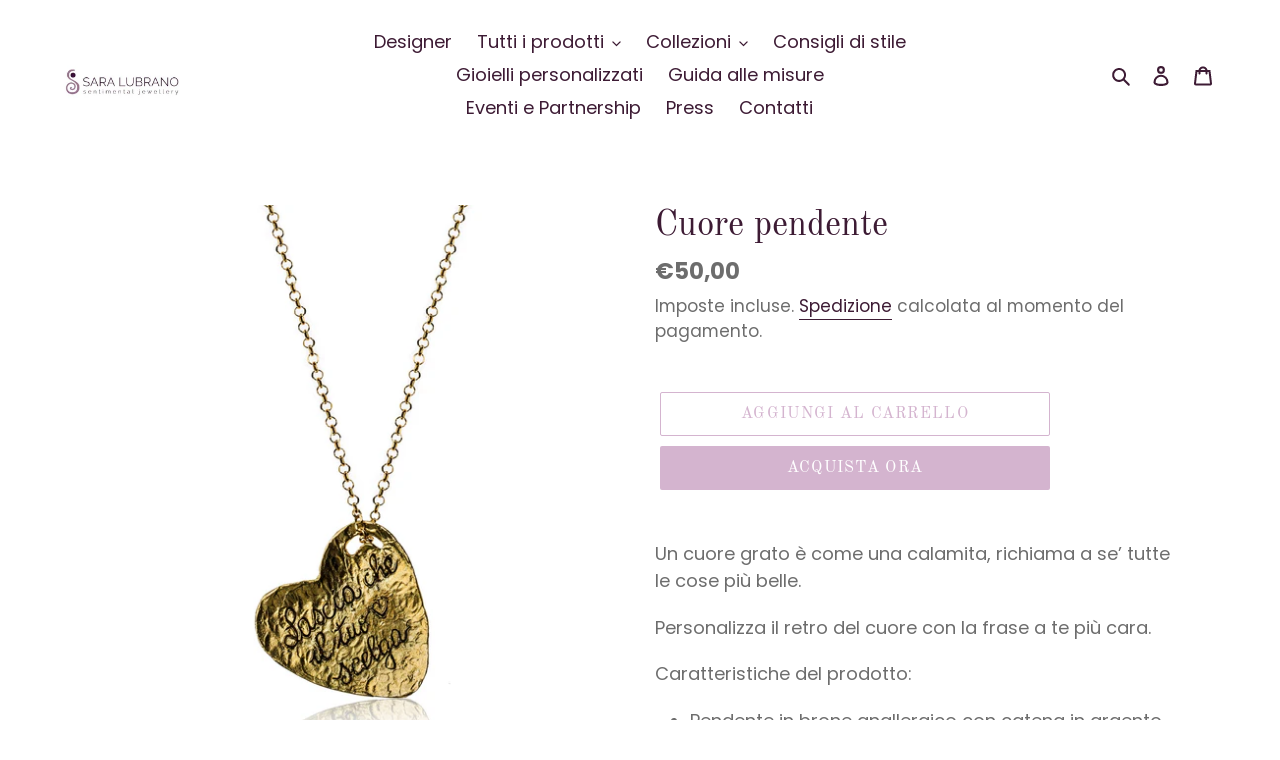

--- FILE ---
content_type: text/javascript
request_url: https://saralubrano.it/cdn/shop/t/1/assets/globopreorder_params.js?v=91607822708202416091589292540
body_size: 4670
content:
var GPOParams={id:7905,shop_id:7891,button_title:"Prenotalo",button_description:"Realizzeremo l'articolo non appena sar\xE0 possibile",not_available_message:"Non \xE8 possibile prenotarlo",order_tag:"pre-order",preorder_stock_limited_message:"Sono disponibili soo gli articoli a magazino",preorder_confirm_message:"Questo prodotto non \xE8 disponibile",preorder_avaiable_message:"Disponibile su prenotazione",line_property_name:"Articolo in pre-ordine",products:{"4519157628981":{id:423154,shop_id:7891,product_id:4519157628981,variant_id:0,button_text:"Prenota",button_description:"Realizzeremo questo gioiello appena possibile",not_available_message:"Prenotazione non disponibile",started_at:158893554e4,finished_at:158997234e4,show_timer:0,available_auto:0,status:0,auto_enable_status:0,variants:{"31857198792757":{id:427230,shop_id:7891,product_id:4519157628981,variant_id:31857198792757,button_text:"Prenota",button_description:"Realizzeremo questo gioiello appena possibile",not_available_message:"Prenotazione non disponibile",started_at:158893554e4,finished_at:158997234e4,show_timer:0,available_auto:0,status:0,auto_enable_status:3},"31857198825525":{id:427231,shop_id:7891,product_id:4519157628981,variant_id:31857198825525,button_text:"Prenota",button_description:"Realizzeremo questo gioiello appena possibile",not_available_message:"Prenotazione non disponibile",started_at:158893554e4,finished_at:158997234e4,show_timer:0,available_auto:0,status:0,auto_enable_status:3},"31857198858293":{id:427232,shop_id:7891,product_id:4519157628981,variant_id:31857198858293,button_text:"Prenota",button_description:"Realizzeremo questo gioiello appena possibile",not_available_message:"Prenotazione non disponibile",started_at:158893554e4,finished_at:158997234e4,show_timer:0,available_auto:0,status:0,auto_enable_status:3},"31857198891061":{id:427233,shop_id:7891,product_id:4519157628981,variant_id:31857198891061,button_text:"Prenota",button_description:"Realizzeremo questo gioiello appena possibile",not_available_message:"Prenotazione non disponibile",started_at:158893554e4,finished_at:158997234e4,show_timer:0,available_auto:0,status:0,auto_enable_status:3},"31857198923829":{id:427234,shop_id:7891,product_id:4519157628981,variant_id:31857198923829,button_text:"Prenota",button_description:"Realizzeremo questo gioiello appena possibile",not_available_message:"Prenotazione non disponibile",started_at:158893554e4,finished_at:158997234e4,show_timer:0,available_auto:0,status:0,auto_enable_status:3},"31857198956597":{id:427235,shop_id:7891,product_id:4519157628981,variant_id:31857198956597,button_text:"Prenota",button_description:"Realizzeremo questo gioiello appena possibile",not_available_message:"Prenotazione non disponibile",started_at:158893554e4,finished_at:158997234e4,show_timer:0,available_auto:0,status:0,auto_enable_status:3},"31857198989365":{id:427236,shop_id:7891,product_id:4519157628981,variant_id:31857198989365,button_text:"Prenota",button_description:"Realizzeremo questo gioiello appena possibile",not_available_message:"Prenotazione non disponibile",started_at:158893554e4,finished_at:158997234e4,show_timer:0,available_auto:0,status:0,auto_enable_status:3},"31857199022133":{id:427237,shop_id:7891,product_id:4519157628981,variant_id:31857199022133,button_text:"Prenota",button_description:"Realizzeremo questo gioiello appena possibile",not_available_message:"Prenotazione non disponibile",started_at:158893554e4,finished_at:158997234e4,show_timer:0,available_auto:0,status:0,auto_enable_status:3},"31857199054901":{id:427238,shop_id:7891,product_id:4519157628981,variant_id:31857199054901,button_text:"Prenota",button_description:"Realizzeremo questo gioiello appena possibile",not_available_message:"Prenotazione non disponibile",started_at:158893554e4,finished_at:158997234e4,show_timer:0,available_auto:0,status:0,auto_enable_status:3},"31857199087669":{id:427239,shop_id:7891,product_id:4519157628981,variant_id:31857199087669,button_text:"Prenota",button_description:"Realizzeremo questo gioiello appena possibile",not_available_message:"Prenotazione non disponibile",started_at:158893554e4,finished_at:158997234e4,show_timer:0,available_auto:0,status:0,auto_enable_status:3},"31857199120437":{id:427240,shop_id:7891,product_id:4519157628981,variant_id:31857199120437,button_text:"Prenota",button_description:"Realizzeremo questo gioiello appena possibile",not_available_message:"Prenotazione non disponibile",started_at:158893554e4,finished_at:158997234e4,show_timer:0,available_auto:0,status:0,auto_enable_status:3},"31857199153205":{id:427241,shop_id:7891,product_id:4519157628981,variant_id:31857199153205,button_text:"Prenota",button_description:"Realizzeremo questo gioiello appena possibile",not_available_message:"Prenotazione non disponibile",started_at:158893554e4,finished_at:158997234e4,show_timer:0,available_auto:0,status:0,auto_enable_status:3}}},"4519096582197":{variants:{"31856797384757":{id:427242,shop_id:7891,product_id:4519096582197,variant_id:31856797384757,started_at:158897034e4,finished_at:159000714e4,show_timer:0,available_auto:0,status:0,auto_enable_status:3},"31856797417525":{id:427243,shop_id:7891,product_id:4519096582197,variant_id:31856797417525,started_at:158897034e4,finished_at:159000714e4,show_timer:0,available_auto:0,status:0,auto_enable_status:3},"31856797483061":{id:427244,shop_id:7891,product_id:4519096582197,variant_id:31856797483061,started_at:158897034e4,finished_at:159000714e4,show_timer:0,available_auto:0,status:0,auto_enable_status:3},"31856797548597":{id:427245,shop_id:7891,product_id:4519096582197,variant_id:31856797548597,started_at:158897034e4,finished_at:159000714e4,show_timer:0,available_auto:0,status:0,auto_enable_status:3},"31856797614133":{id:427246,shop_id:7891,product_id:4519096582197,variant_id:31856797614133,started_at:158897034e4,finished_at:159000714e4,show_timer:0,available_auto:0,status:0,auto_enable_status:3},"31856797646901":{id:427247,shop_id:7891,product_id:4519096582197,variant_id:31856797646901,started_at:158897034e4,finished_at:159000714e4,show_timer:0,available_auto:0,status:0,auto_enable_status:3},"31856797679669":{id:427248,shop_id:7891,product_id:4519096582197,variant_id:31856797679669,started_at:158897034e4,finished_at:159000714e4,show_timer:0,available_auto:0,status:0,auto_enable_status:3},"31856797712437":{id:427249,shop_id:7891,product_id:4519096582197,variant_id:31856797712437,started_at:158897034e4,finished_at:159000714e4,show_timer:0,available_auto:0,status:0,auto_enable_status:3},"31856797745205":{id:427250,shop_id:7891,product_id:4519096582197,variant_id:31856797745205,started_at:158897034e4,finished_at:159000714e4,show_timer:0,available_auto:0,status:0,auto_enable_status:3},"31856797777973":{id:427251,shop_id:7891,product_id:4519096582197,variant_id:31856797777973,started_at:158897034e4,finished_at:159000714e4,show_timer:0,available_auto:0,status:0,auto_enable_status:3}},id:433285,shop_id:7891,product_id:4519096582197,variant_id:0,started_at:158897034e4,finished_at:159000714e4,show_timer:0,available_auto:0,status:0,auto_enable_status:0},"4518946897973":{variants:{"31856125280309":{id:427252,shop_id:7891,product_id:4518946897973,variant_id:31856125280309,started_at:158897034e4,show_timer:0,available_auto:0,status:0,auto_enable_status:3},"31856125313077":{id:427253,shop_id:7891,product_id:4518946897973,variant_id:31856125313077,started_at:158897034e4,show_timer:0,available_auto:0,status:0,auto_enable_status:3},"31856125345845":{id:427254,shop_id:7891,product_id:4518946897973,variant_id:31856125345845,started_at:158897034e4,show_timer:0,available_auto:0,status:0,auto_enable_status:3},"31856125378613":{id:427255,shop_id:7891,product_id:4518946897973,variant_id:31856125378613,started_at:158897034e4,show_timer:0,available_auto:0,status:0,auto_enable_status:3},"31856125411381":{id:427256,shop_id:7891,product_id:4518946897973,variant_id:31856125411381,started_at:158897034e4,show_timer:0,available_auto:0,status:0,auto_enable_status:3},"31856125444149":{id:427257,shop_id:7891,product_id:4518946897973,variant_id:31856125444149,started_at:158897034e4,show_timer:0,available_auto:0,status:0,auto_enable_status:3},"31856125476917":{id:427258,shop_id:7891,product_id:4518946897973,variant_id:31856125476917,started_at:158897034e4,show_timer:0,available_auto:0,status:0,auto_enable_status:3},"31856125509685":{id:427259,shop_id:7891,product_id:4518946897973,variant_id:31856125509685,started_at:158897034e4,show_timer:0,available_auto:0,status:0,auto_enable_status:3},"31856125542453":{id:427260,shop_id:7891,product_id:4518946897973,variant_id:31856125542453,started_at:158897034e4,show_timer:0,available_auto:0,status:0,auto_enable_status:3},"31856125575221":{id:427261,shop_id:7891,product_id:4518946897973,variant_id:31856125575221,started_at:158897034e4,show_timer:0,available_auto:0,status:0,auto_enable_status:3},"31856125607989":{id:427262,shop_id:7891,product_id:4518946897973,variant_id:31856125607989,started_at:158897034e4,show_timer:0,available_auto:0,status:0,auto_enable_status:3},"31856125640757":{id:427263,shop_id:7891,product_id:4518946897973,variant_id:31856125640757,started_at:158897034e4,show_timer:0,available_auto:0,status:0,auto_enable_status:3},"31856125673525":{id:427264,shop_id:7891,product_id:4518946897973,variant_id:31856125673525,started_at:158897034e4,show_timer:0,available_auto:0,status:0,auto_enable_status:3},"31856125706293":{id:427265,shop_id:7891,product_id:4518946897973,variant_id:31856125706293,started_at:158897034e4,show_timer:0,available_auto:0,status:0,auto_enable_status:3},"31856125739061":{id:427266,shop_id:7891,product_id:4518946897973,variant_id:31856125739061,started_at:158897034e4,show_timer:0,available_auto:0,status:0,auto_enable_status:3},"31856125771829":{id:427267,shop_id:7891,product_id:4518946897973,variant_id:31856125771829,started_at:158897034e4,show_timer:0,available_auto:0,status:0,auto_enable_status:3},"31856125804597":{id:427268,shop_id:7891,product_id:4518946897973,variant_id:31856125804597,started_at:158897034e4,show_timer:0,available_auto:0,status:0,auto_enable_status:3},"31856125837365":{id:427269,shop_id:7891,product_id:4518946897973,variant_id:31856125837365,started_at:158897034e4,show_timer:0,available_auto:0,status:0,auto_enable_status:3},"31856125870133":{id:427270,shop_id:7891,product_id:4518946897973,variant_id:31856125870133,started_at:158897034e4,show_timer:0,available_auto:0,status:0,auto_enable_status:3},"31856125902901":{id:427271,shop_id:7891,product_id:4518946897973,variant_id:31856125902901,started_at:158897034e4,show_timer:0,available_auto:0,status:0,auto_enable_status:3},"31856125935669":{id:427272,shop_id:7891,product_id:4518946897973,variant_id:31856125935669,started_at:158897034e4,show_timer:0,available_auto:0,status:0,auto_enable_status:3},"31856125968437":{id:427273,shop_id:7891,product_id:4518946897973,variant_id:31856125968437,started_at:158897034e4,show_timer:0,available_auto:0,status:0,auto_enable_status:3},"31856126001205":{id:427274,shop_id:7891,product_id:4518946897973,variant_id:31856126001205,started_at:158897034e4,show_timer:0,available_auto:0,status:0,auto_enable_status:3},"31856126033973":{id:427275,shop_id:7891,product_id:4518946897973,variant_id:31856126033973,started_at:158897034e4,show_timer:0,available_auto:0,status:0,auto_enable_status:3},"31856126066741":{id:427276,shop_id:7891,product_id:4518946897973,variant_id:31856126066741,started_at:158897034e4,show_timer:0,available_auto:0,status:0,auto_enable_status:3},"31856126099509":{id:427277,shop_id:7891,product_id:4518946897973,variant_id:31856126099509,started_at:158897034e4,show_timer:0,available_auto:0,status:0,auto_enable_status:3},"31856126132277":{id:427278,shop_id:7891,product_id:4518946897973,variant_id:31856126132277,started_at:158897034e4,show_timer:0,available_auto:0,status:0,auto_enable_status:3},"31856126165045":{id:427279,shop_id:7891,product_id:4518946897973,variant_id:31856126165045,started_at:158897034e4,show_timer:0,available_auto:0,status:0,auto_enable_status:3},"31856126197813":{id:427280,shop_id:7891,product_id:4518946897973,variant_id:31856126197813,started_at:158897034e4,show_timer:0,available_auto:0,status:0,auto_enable_status:3},"31856126230581":{id:427281,shop_id:7891,product_id:4518946897973,variant_id:31856126230581,started_at:158897034e4,show_timer:0,available_auto:0,status:0,auto_enable_status:3},"31856126263349":{id:427282,shop_id:7891,product_id:4518946897973,variant_id:31856126263349,started_at:158897034e4,show_timer:0,available_auto:0,status:0,auto_enable_status:3},"31856126296117":{id:427283,shop_id:7891,product_id:4518946897973,variant_id:31856126296117,started_at:158897034e4,show_timer:0,available_auto:0,status:0,auto_enable_status:3},"31856126328885":{id:427284,shop_id:7891,product_id:4518946897973,variant_id:31856126328885,started_at:158897034e4,show_timer:0,available_auto:0,status:0,auto_enable_status:3},"31856126361653":{id:427285,shop_id:7891,product_id:4518946897973,variant_id:31856126361653,started_at:158897034e4,show_timer:0,available_auto:0,status:0,auto_enable_status:3},"31856126394421":{id:427286,shop_id:7891,product_id:4518946897973,variant_id:31856126394421,started_at:158897034e4,show_timer:0,available_auto:0,status:0,auto_enable_status:3},"31856126427189":{id:427287,shop_id:7891,product_id:4518946897973,variant_id:31856126427189,started_at:158897034e4,show_timer:0,available_auto:0,status:0,auto_enable_status:3}},id:433286,shop_id:7891,product_id:4518946897973,variant_id:0,started_at:158897034e4,show_timer:0,available_auto:0,status:0,auto_enable_status:0},"4519090356277":{variants:{"31856745414709":{id:427288,shop_id:7891,product_id:4519090356277,variant_id:31856745414709,started_at:158897034e4,show_timer:0,available_auto:0,status:0,auto_enable_status:3},"31856745447477":{id:427289,shop_id:7891,product_id:4519090356277,variant_id:31856745447477,started_at:158897034e4,show_timer:0,available_auto:0,status:0,auto_enable_status:3},"31856745480245":{id:427290,shop_id:7891,product_id:4519090356277,variant_id:31856745480245,started_at:158897034e4,show_timer:0,available_auto:0,status:0,auto_enable_status:3},"31856745513013":{id:427291,shop_id:7891,product_id:4519090356277,variant_id:31856745513013,started_at:158897034e4,show_timer:0,available_auto:0,status:0,auto_enable_status:3},"31856745545781":{id:427292,shop_id:7891,product_id:4519090356277,variant_id:31856745545781,started_at:158897034e4,show_timer:0,available_auto:0,status:0,auto_enable_status:3},"31856745578549":{id:427293,shop_id:7891,product_id:4519090356277,variant_id:31856745578549,started_at:158897034e4,show_timer:0,available_auto:0,status:0,auto_enable_status:3},"31856745611317":{id:427294,shop_id:7891,product_id:4519090356277,variant_id:31856745611317,started_at:158897034e4,show_timer:0,available_auto:0,status:0,auto_enable_status:3},"31856745644085":{id:427295,shop_id:7891,product_id:4519090356277,variant_id:31856745644085,started_at:158897034e4,show_timer:0,available_auto:0,status:0,auto_enable_status:3},"31856745676853":{id:427296,shop_id:7891,product_id:4519090356277,variant_id:31856745676853,started_at:158897034e4,show_timer:0,available_auto:0,status:0,auto_enable_status:3},"31856745709621":{id:427297,shop_id:7891,product_id:4519090356277,variant_id:31856745709621,started_at:158897034e4,show_timer:0,available_auto:0,status:0,auto_enable_status:3},"31856745742389":{id:427298,shop_id:7891,product_id:4519090356277,variant_id:31856745742389,started_at:158897034e4,show_timer:0,available_auto:0,status:0,auto_enable_status:3},"31856745775157":{id:427299,shop_id:7891,product_id:4519090356277,variant_id:31856745775157,started_at:158897034e4,show_timer:0,available_auto:0,status:0,auto_enable_status:3},"31856745807925":{id:427300,shop_id:7891,product_id:4519090356277,variant_id:31856745807925,started_at:158897034e4,show_timer:0,available_auto:0,status:0,auto_enable_status:3},"31856745840693":{id:427301,shop_id:7891,product_id:4519090356277,variant_id:31856745840693,started_at:158897034e4,show_timer:0,available_auto:0,status:0,auto_enable_status:3},"31856745873461":{id:427302,shop_id:7891,product_id:4519090356277,variant_id:31856745873461,started_at:158897034e4,show_timer:0,available_auto:0,status:0,auto_enable_status:3},"31856745906229":{id:427303,shop_id:7891,product_id:4519090356277,variant_id:31856745906229,started_at:158897034e4,show_timer:0,available_auto:0,status:0,auto_enable_status:3},"31856745938997":{id:427304,shop_id:7891,product_id:4519090356277,variant_id:31856745938997,started_at:158897034e4,show_timer:0,available_auto:0,status:0,auto_enable_status:3},"31856745971765":{id:427305,shop_id:7891,product_id:4519090356277,variant_id:31856745971765,started_at:158897034e4,show_timer:0,available_auto:0,status:0,auto_enable_status:3},"31856746004533":{id:427306,shop_id:7891,product_id:4519090356277,variant_id:31856746004533,started_at:158897034e4,show_timer:0,available_auto:0,status:0,auto_enable_status:3},"31856746037301":{id:427307,shop_id:7891,product_id:4519090356277,variant_id:31856746037301,started_at:158897034e4,show_timer:0,available_auto:0,status:0,auto_enable_status:3},"31856746070069":{id:427308,shop_id:7891,product_id:4519090356277,variant_id:31856746070069,started_at:158897034e4,show_timer:0,available_auto:0,status:0,auto_enable_status:3},"31856746102837":{id:427309,shop_id:7891,product_id:4519090356277,variant_id:31856746102837,started_at:158897034e4,show_timer:0,available_auto:0,status:0,auto_enable_status:3},"31856746135605":{id:427310,shop_id:7891,product_id:4519090356277,variant_id:31856746135605,started_at:158897034e4,show_timer:0,available_auto:0,status:0,auto_enable_status:3},"31856746168373":{id:427311,shop_id:7891,product_id:4519090356277,variant_id:31856746168373,started_at:158897034e4,show_timer:0,available_auto:0,status:0,auto_enable_status:3},"31856746201141":{id:427312,shop_id:7891,product_id:4519090356277,variant_id:31856746201141,started_at:158897034e4,show_timer:0,available_auto:0,status:0,auto_enable_status:3},"31856746233909":{id:427313,shop_id:7891,product_id:4519090356277,variant_id:31856746233909,started_at:158897034e4,show_timer:0,available_auto:0,status:0,auto_enable_status:3},"31856746266677":{id:427314,shop_id:7891,product_id:4519090356277,variant_id:31856746266677,started_at:158897034e4,show_timer:0,available_auto:0,status:0,auto_enable_status:3},"31856746299445":{id:427315,shop_id:7891,product_id:4519090356277,variant_id:31856746299445,started_at:158897034e4,show_timer:0,available_auto:0,status:0,auto_enable_status:3},"31856746332213":{id:427316,shop_id:7891,product_id:4519090356277,variant_id:31856746332213,started_at:158897034e4,show_timer:0,available_auto:0,status:0,auto_enable_status:3},"31856746364981":{id:427317,shop_id:7891,product_id:4519090356277,variant_id:31856746364981,started_at:158897034e4,show_timer:0,available_auto:0,status:0,auto_enable_status:3},"31856746397749":{id:427318,shop_id:7891,product_id:4519090356277,variant_id:31856746397749,started_at:158897034e4,show_timer:0,available_auto:0,status:0,auto_enable_status:3},"31856746430517":{id:427319,shop_id:7891,product_id:4519090356277,variant_id:31856746430517,started_at:158897034e4,show_timer:0,available_auto:0,status:0,auto_enable_status:3},"31856746463285":{id:427320,shop_id:7891,product_id:4519090356277,variant_id:31856746463285,started_at:158897034e4,show_timer:0,available_auto:0,status:0,auto_enable_status:3},"31856746496053":{id:427321,shop_id:7891,product_id:4519090356277,variant_id:31856746496053,started_at:158897034e4,show_timer:0,available_auto:0,status:0,auto_enable_status:3},"31856746528821":{id:427322,shop_id:7891,product_id:4519090356277,variant_id:31856746528821,started_at:158897034e4,show_timer:0,available_auto:0,status:0,auto_enable_status:3},"31856746561589":{id:427323,shop_id:7891,product_id:4519090356277,variant_id:31856746561589,started_at:158897034e4,show_timer:0,available_auto:0,status:0,auto_enable_status:3},"31856746594357":{id:427324,shop_id:7891,product_id:4519090356277,variant_id:31856746594357,started_at:158897034e4,show_timer:0,available_auto:0,status:0,auto_enable_status:3},"31856746627125":{id:427325,shop_id:7891,product_id:4519090356277,variant_id:31856746627125,started_at:158897034e4,show_timer:0,available_auto:0,status:0,auto_enable_status:3},"31856746659893":{id:427326,shop_id:7891,product_id:4519090356277,variant_id:31856746659893,started_at:158897034e4,show_timer:0,available_auto:0,status:0,auto_enable_status:3},"31856746725429":{id:427327,shop_id:7891,product_id:4519090356277,variant_id:31856746725429,started_at:158897034e4,show_timer:0,available_auto:0,status:0,auto_enable_status:3},"31856746758197":{id:427328,shop_id:7891,product_id:4519090356277,variant_id:31856746758197,started_at:158897034e4,show_timer:0,available_auto:0,status:0,auto_enable_status:3},"31856746790965":{id:427329,shop_id:7891,product_id:4519090356277,variant_id:31856746790965,started_at:158897034e4,show_timer:0,available_auto:0,status:0,auto_enable_status:3},"31856746823733":{id:427330,shop_id:7891,product_id:4519090356277,variant_id:31856746823733,started_at:158897034e4,show_timer:0,available_auto:0,status:0,auto_enable_status:3},"31856746856501":{id:427331,shop_id:7891,product_id:4519090356277,variant_id:31856746856501,started_at:158897034e4,show_timer:0,available_auto:0,status:0,auto_enable_status:3},"31856746889269":{id:427332,shop_id:7891,product_id:4519090356277,variant_id:31856746889269,started_at:158897034e4,show_timer:0,available_auto:0,status:0,auto_enable_status:3},"31856746922037":{id:427333,shop_id:7891,product_id:4519090356277,variant_id:31856746922037,started_at:158897034e4,show_timer:0,available_auto:0,status:0,auto_enable_status:3},"31856746954805":{id:427334,shop_id:7891,product_id:4519090356277,variant_id:31856746954805,started_at:158897034e4,show_timer:0,available_auto:0,status:0,auto_enable_status:3},"31856746987573":{id:427335,shop_id:7891,product_id:4519090356277,variant_id:31856746987573,started_at:158897034e4,show_timer:0,available_auto:0,status:0,auto_enable_status:3},"31856747020341":{id:427336,shop_id:7891,product_id:4519090356277,variant_id:31856747020341,started_at:158897034e4,show_timer:0,available_auto:0,status:0,auto_enable_status:3},"31856747053109":{id:427337,shop_id:7891,product_id:4519090356277,variant_id:31856747053109,started_at:158897034e4,show_timer:0,available_auto:0,status:0,auto_enable_status:3},"31856747085877":{id:427338,shop_id:7891,product_id:4519090356277,variant_id:31856747085877,started_at:158897034e4,show_timer:0,available_auto:0,status:0,auto_enable_status:3},"31856747118645":{id:427339,shop_id:7891,product_id:4519090356277,variant_id:31856747118645,started_at:158897034e4,show_timer:0,available_auto:0,status:0,auto_enable_status:3},"31856747151413":{id:427340,shop_id:7891,product_id:4519090356277,variant_id:31856747151413,started_at:158897034e4,show_timer:0,available_auto:0,status:0,auto_enable_status:3},"31856747184181":{id:427341,shop_id:7891,product_id:4519090356277,variant_id:31856747184181,started_at:158897034e4,show_timer:0,available_auto:0,status:0,auto_enable_status:3},"31856747216949":{id:427342,shop_id:7891,product_id:4519090356277,variant_id:31856747216949,started_at:158897034e4,show_timer:0,available_auto:0,status:0,auto_enable_status:3},"31856747249717":{id:427343,shop_id:7891,product_id:4519090356277,variant_id:31856747249717,started_at:158897034e4,show_timer:0,available_auto:0,status:0,auto_enable_status:3},"31856747282485":{id:427344,shop_id:7891,product_id:4519090356277,variant_id:31856747282485,started_at:158897034e4,show_timer:0,available_auto:0,status:0,auto_enable_status:3},"31856747315253":{id:427345,shop_id:7891,product_id:4519090356277,variant_id:31856747315253,started_at:158897034e4,show_timer:0,available_auto:0,status:0,auto_enable_status:3},"31856747348021":{id:427346,shop_id:7891,product_id:4519090356277,variant_id:31856747348021,started_at:158897034e4,show_timer:0,available_auto:0,status:0,auto_enable_status:3},"31856747380789":{id:427347,shop_id:7891,product_id:4519090356277,variant_id:31856747380789,started_at:158897034e4,show_timer:0,available_auto:0,status:0,auto_enable_status:3},"31856747413557":{id:427348,shop_id:7891,product_id:4519090356277,variant_id:31856747413557,started_at:158897034e4,show_timer:0,available_auto:0,status:0,auto_enable_status:3},"31856747446325":{id:427349,shop_id:7891,product_id:4519090356277,variant_id:31856747446325,started_at:158897034e4,show_timer:0,available_auto:0,status:0,auto_enable_status:3},"31856747479093":{id:427350,shop_id:7891,product_id:4519090356277,variant_id:31856747479093,started_at:158897034e4,show_timer:0,available_auto:0,status:0,auto_enable_status:3},"31856747511861":{id:427351,shop_id:7891,product_id:4519090356277,variant_id:31856747511861,started_at:158897034e4,show_timer:0,available_auto:0,status:0,auto_enable_status:3},"31856747544629":{id:427352,shop_id:7891,product_id:4519090356277,variant_id:31856747544629,started_at:158897034e4,show_timer:0,available_auto:0,status:0,auto_enable_status:3},"31856747577397":{id:427353,shop_id:7891,product_id:4519090356277,variant_id:31856747577397,started_at:158897034e4,show_timer:0,available_auto:0,status:0,auto_enable_status:3},"31856747610165":{id:427354,shop_id:7891,product_id:4519090356277,variant_id:31856747610165,started_at:158897034e4,show_timer:0,available_auto:0,status:0,auto_enable_status:3},"31856747642933":{id:427355,shop_id:7891,product_id:4519090356277,variant_id:31856747642933,started_at:158897034e4,show_timer:0,available_auto:0,status:0,auto_enable_status:3},"31856747675701":{id:427356,shop_id:7891,product_id:4519090356277,variant_id:31856747675701,started_at:158897034e4,show_timer:0,available_auto:0,status:0,auto_enable_status:3},"31856747708469":{id:427357,shop_id:7891,product_id:4519090356277,variant_id:31856747708469,started_at:158897034e4,show_timer:0,available_auto:0,status:0,auto_enable_status:3},"31856747741237":{id:427358,shop_id:7891,product_id:4519090356277,variant_id:31856747741237,started_at:158897034e4,show_timer:0,available_auto:0,status:0,auto_enable_status:3},"31856747774005":{id:427359,shop_id:7891,product_id:4519090356277,variant_id:31856747774005,started_at:158897034e4,show_timer:0,available_auto:0,status:0,auto_enable_status:3},"31856747806773":{id:427360,shop_id:7891,product_id:4519090356277,variant_id:31856747806773,started_at:158897034e4,show_timer:0,available_auto:0,status:0,auto_enable_status:3},"31856747839541":{id:427361,shop_id:7891,product_id:4519090356277,variant_id:31856747839541,started_at:158897034e4,show_timer:0,available_auto:0,status:0,auto_enable_status:3},"31856747872309":{id:427362,shop_id:7891,product_id:4519090356277,variant_id:31856747872309,started_at:158897034e4,show_timer:0,available_auto:0,status:0,auto_enable_status:3},"31856747905077":{id:427363,shop_id:7891,product_id:4519090356277,variant_id:31856747905077,started_at:158897034e4,show_timer:0,available_auto:0,status:0,auto_enable_status:3},"31856747937845":{id:427364,shop_id:7891,product_id:4519090356277,variant_id:31856747937845,started_at:158897034e4,show_timer:0,available_auto:0,status:0,auto_enable_status:3},"31856747970613":{id:427365,shop_id:7891,product_id:4519090356277,variant_id:31856747970613,started_at:158897034e4,show_timer:0,available_auto:0,status:0,auto_enable_status:3},"31856748003381":{id:427366,shop_id:7891,product_id:4519090356277,variant_id:31856748003381,started_at:158897034e4,show_timer:0,available_auto:0,status:0,auto_enable_status:3},"31856748036149":{id:427367,shop_id:7891,product_id:4519090356277,variant_id:31856748036149,started_at:158897034e4,show_timer:0,available_auto:0,status:0,auto_enable_status:3},"31856748068917":{id:427368,shop_id:7891,product_id:4519090356277,variant_id:31856748068917,started_at:158897034e4,show_timer:0,available_auto:0,status:0,auto_enable_status:3},"31856748101685":{id:427369,shop_id:7891,product_id:4519090356277,variant_id:31856748101685,started_at:158897034e4,show_timer:0,available_auto:0,status:0,auto_enable_status:3},"31856748134453":{id:427370,shop_id:7891,product_id:4519090356277,variant_id:31856748134453,started_at:158897034e4,show_timer:0,available_auto:0,status:0,auto_enable_status:3},"31856748167221":{id:427371,shop_id:7891,product_id:4519090356277,variant_id:31856748167221,started_at:158897034e4,show_timer:0,available_auto:0,status:0,auto_enable_status:3},"31856748199989":{id:427372,shop_id:7891,product_id:4519090356277,variant_id:31856748199989,started_at:158897034e4,show_timer:0,available_auto:0,status:0,auto_enable_status:3},"31856748232757":{id:427373,shop_id:7891,product_id:4519090356277,variant_id:31856748232757,started_at:158897034e4,show_timer:0,available_auto:0,status:0,auto_enable_status:3},"31856748265525":{id:427374,shop_id:7891,product_id:4519090356277,variant_id:31856748265525,started_at:158897034e4,show_timer:0,available_auto:0,status:0,auto_enable_status:3},"31856748331061":{id:427375,shop_id:7891,product_id:4519090356277,variant_id:31856748331061,started_at:158897034e4,show_timer:0,available_auto:0,status:0,auto_enable_status:3},"31856748363829":{id:427376,shop_id:7891,product_id:4519090356277,variant_id:31856748363829,started_at:158897034e4,show_timer:0,available_auto:0,status:0,auto_enable_status:3},"31856748396597":{id:427377,shop_id:7891,product_id:4519090356277,variant_id:31856748396597,started_at:158897034e4,show_timer:0,available_auto:0,status:0,auto_enable_status:3},"31856748429365":{id:427378,shop_id:7891,product_id:4519090356277,variant_id:31856748429365,started_at:158897034e4,show_timer:0,available_auto:0,status:0,auto_enable_status:3},"31856748462133":{id:427379,shop_id:7891,product_id:4519090356277,variant_id:31856748462133,started_at:158897034e4,show_timer:0,available_auto:0,status:0,auto_enable_status:3},"31856748494901":{id:427380,shop_id:7891,product_id:4519090356277,variant_id:31856748494901,started_at:158897034e4,show_timer:0,available_auto:0,status:0,auto_enable_status:3},"31856748527669":{id:427381,shop_id:7891,product_id:4519090356277,variant_id:31856748527669,started_at:158897034e4,show_timer:0,available_auto:0,status:0,auto_enable_status:3},"31856748560437":{id:427382,shop_id:7891,product_id:4519090356277,variant_id:31856748560437,started_at:158897034e4,show_timer:0,available_auto:0,status:0,auto_enable_status:3},"31856748593205":{id:427383,shop_id:7891,product_id:4519090356277,variant_id:31856748593205,started_at:158897034e4,show_timer:0,available_auto:0,status:0,auto_enable_status:3}},id:433287,shop_id:7891,product_id:4519090356277,variant_id:0,started_at:158897034e4,show_timer:0,available_auto:0,status:0,auto_enable_status:0},"4518979076149":{variants:{"31856259334197":{id:427384,shop_id:7891,product_id:4518979076149,variant_id:31856259334197,started_at:158897034e4,show_timer:0,available_auto:0,status:0,auto_enable_status:3}},id:433288,shop_id:7891,product_id:4518979076149,variant_id:0,started_at:158897034e4,show_timer:0,available_auto:0,status:0,auto_enable_status:0},"4518981533749":{variants:{"31856269819957":{id:427385,shop_id:7891,product_id:4518981533749,variant_id:31856269819957,started_at:158897034e4,show_timer:0,available_auto:0,status:0,auto_enable_status:3},"31856269852725":{id:427386,shop_id:7891,product_id:4518981533749,variant_id:31856269852725,started_at:158897034e4,show_timer:0,available_auto:0,status:0,auto_enable_status:3},"31856269885493":{id:427387,shop_id:7891,product_id:4518981533749,variant_id:31856269885493,started_at:158897034e4,show_timer:0,available_auto:0,status:0,auto_enable_status:3},"31856269918261":{id:427388,shop_id:7891,product_id:4518981533749,variant_id:31856269918261,started_at:158897034e4,show_timer:0,available_auto:0,status:0,auto_enable_status:3},"31856269951029":{id:427389,shop_id:7891,product_id:4518981533749,variant_id:31856269951029,started_at:158897034e4,show_timer:0,available_auto:0,status:0,auto_enable_status:3},"31856269983797":{id:427390,shop_id:7891,product_id:4518981533749,variant_id:31856269983797,started_at:158897034e4,show_timer:0,available_auto:0,status:0,auto_enable_status:3},"31856270016565":{id:427391,shop_id:7891,product_id:4518981533749,variant_id:31856270016565,started_at:158897034e4,show_timer:0,available_auto:0,status:0,auto_enable_status:3}},id:433289,shop_id:7891,product_id:4518981533749,variant_id:0,started_at:158897034e4,show_timer:0,available_auto:0,status:0,auto_enable_status:0},"4517938790453":{variants:{"31853433749557":{id:427392,shop_id:7891,product_id:4517938790453,variant_id:31853433749557,started_at:158897034e4,show_timer:0,available_auto:0,status:0,auto_enable_status:3},"31853433782325":{id:427393,shop_id:7891,product_id:4517938790453,variant_id:31853433782325,started_at:158897034e4,show_timer:0,available_auto:0,status:0,auto_enable_status:3},"31853433815093":{id:427394,shop_id:7891,product_id:4517938790453,variant_id:31853433815093,started_at:158897034e4,show_timer:0,available_auto:0,status:0,auto_enable_status:3},"31853433847861":{id:427395,shop_id:7891,product_id:4517938790453,variant_id:31853433847861,started_at:158897034e4,show_timer:0,available_auto:0,status:0,auto_enable_status:3},"31853433880629":{id:427396,shop_id:7891,product_id:4517938790453,variant_id:31853433880629,started_at:158897034e4,show_timer:0,available_auto:0,status:0,auto_enable_status:3},"31853433913397":{id:427397,shop_id:7891,product_id:4517938790453,variant_id:31853433913397,started_at:158897034e4,show_timer:0,available_auto:0,status:0,auto_enable_status:3}},id:433290,shop_id:7891,product_id:4517938790453,variant_id:0,started_at:158897034e4,show_timer:0,available_auto:0,status:0,auto_enable_status:0},"4519122042933":{variants:{"31856972529717":{id:427398,shop_id:7891,product_id:4519122042933,variant_id:31856972529717,started_at:158897034e4,show_timer:0,available_auto:0,status:0,auto_enable_status:3},"31856972562485":{id:427399,shop_id:7891,product_id:4519122042933,variant_id:31856972562485,started_at:158897034e4,show_timer:0,available_auto:0,status:0,auto_enable_status:3},"31856972595253":{id:427400,shop_id:7891,product_id:4519122042933,variant_id:31856972595253,started_at:158897034e4,show_timer:0,available_auto:0,status:0,auto_enable_status:3},"31856972628021":{id:427401,shop_id:7891,product_id:4519122042933,variant_id:31856972628021,started_at:158897034e4,show_timer:0,available_auto:0,status:0,auto_enable_status:3},"31856972660789":{id:427402,shop_id:7891,product_id:4519122042933,variant_id:31856972660789,started_at:158897034e4,show_timer:0,available_auto:0,status:0,auto_enable_status:3},"31856972693557":{id:427403,shop_id:7891,product_id:4519122042933,variant_id:31856972693557,started_at:158897034e4,show_timer:0,available_auto:0,status:0,auto_enable_status:3}},id:433291,shop_id:7891,product_id:4519122042933,variant_id:0,started_at:158897034e4,show_timer:0,available_auto:0,status:0,auto_enable_status:0},"4519120568373":{variants:{"31856969023541":{id:427404,shop_id:7891,product_id:4519120568373,variant_id:31856969023541,started_at:158897034e4,show_timer:0,available_auto:0,status:0,auto_enable_status:3},"31856969056309":{id:427405,shop_id:7891,product_id:4519120568373,variant_id:31856969056309,started_at:158897034e4,show_timer:0,available_auto:0,status:0,auto_enable_status:3},"31856969089077":{id:427406,shop_id:7891,product_id:4519120568373,variant_id:31856969089077,started_at:158897034e4,show_timer:0,available_auto:0,status:0,auto_enable_status:3},"31856969121845":{id:427407,shop_id:7891,product_id:4519120568373,variant_id:31856969121845,started_at:158897034e4,show_timer:0,available_auto:0,status:0,auto_enable_status:3},"31856969154613":{id:427408,shop_id:7891,product_id:4519120568373,variant_id:31856969154613,started_at:158897034e4,show_timer:0,available_auto:0,status:0,auto_enable_status:3},"31856969187381":{id:427409,shop_id:7891,product_id:4519120568373,variant_id:31856969187381,started_at:158897034e4,show_timer:0,available_auto:0,status:0,auto_enable_status:3}},id:433292,shop_id:7891,product_id:4519120568373,variant_id:0,started_at:158897034e4,show_timer:0,available_auto:0,status:0,auto_enable_status:0},"4519044153397":{variants:{"31856481828917":{id:427410,shop_id:7891,product_id:4519044153397,variant_id:31856481828917,started_at:158897034e4,show_timer:0,available_auto:0,status:0,auto_enable_status:3},"31856481861685":{id:427411,shop_id:7891,product_id:4519044153397,variant_id:31856481861685,started_at:158897034e4,show_timer:0,available_auto:0,status:0,auto_enable_status:3},"31856481894453":{id:427412,shop_id:7891,product_id:4519044153397,variant_id:31856481894453,started_at:158897034e4,show_timer:0,available_auto:0,status:0,auto_enable_status:3},"31856481927221":{id:427413,shop_id:7891,product_id:4519044153397,variant_id:31856481927221,started_at:158897034e4,show_timer:0,available_auto:0,status:0,auto_enable_status:3},"31856481959989":{id:427414,shop_id:7891,product_id:4519044153397,variant_id:31856481959989,started_at:158897034e4,show_timer:0,available_auto:0,status:0,auto_enable_status:3}},id:433293,shop_id:7891,product_id:4519044153397,variant_id:0,started_at:158897034e4,show_timer:0,available_auto:0,status:0,auto_enable_status:0},"4519219068981":{variants:{"31857493409845":{id:427415,shop_id:7891,product_id:4519219068981,variant_id:31857493409845,started_at:158897034e4,show_timer:0,available_auto:0,status:0,auto_enable_status:3},"31857493442613":{id:427416,shop_id:7891,product_id:4519219068981,variant_id:31857493442613,started_at:158897034e4,show_timer:0,available_auto:0,status:0,auto_enable_status:3},"31857493475381":{id:427417,shop_id:7891,product_id:4519219068981,variant_id:31857493475381,started_at:158897034e4,show_timer:0,available_auto:0,status:0,auto_enable_status:3},"31857493508149":{id:427418,shop_id:7891,product_id:4519219068981,variant_id:31857493508149,started_at:158897034e4,show_timer:0,available_auto:0,status:0,auto_enable_status:3},"31857493540917":{id:427419,shop_id:7891,product_id:4519219068981,variant_id:31857493540917,started_at:158897034e4,show_timer:0,available_auto:0,status:0,auto_enable_status:3}},id:433294,shop_id:7891,product_id:4519219068981,variant_id:0,started_at:158897034e4,show_timer:0,available_auto:0,status:0,auto_enable_status:0},"4519223951413":{variants:{"31857508089909":{id:427420,shop_id:7891,product_id:4519223951413,variant_id:31857508089909,started_at:158897034e4,show_timer:0,available_auto:0,status:0,auto_enable_status:3},"31857508122677":{id:427421,shop_id:7891,product_id:4519223951413,variant_id:31857508122677,started_at:158897034e4,show_timer:0,available_auto:0,status:0,auto_enable_status:3},"31857508155445":{id:427422,shop_id:7891,product_id:4519223951413,variant_id:31857508155445,started_at:158897034e4,show_timer:0,available_auto:0,status:0,auto_enable_status:3},"31857508188213":{id:427423,shop_id:7891,product_id:4519223951413,variant_id:31857508188213,started_at:158897034e4,show_timer:0,available_auto:0,status:0,auto_enable_status:3},"31857508220981":{id:427424,shop_id:7891,product_id:4519223951413,variant_id:31857508220981,started_at:158897034e4,show_timer:0,available_auto:0,status:0,auto_enable_status:3},"31857508253749":{id:427425,shop_id:7891,product_id:4519223951413,variant_id:31857508253749,started_at:158897034e4,show_timer:0,available_auto:0,status:0,auto_enable_status:3}},id:433295,shop_id:7891,product_id:4519223951413,variant_id:0,started_at:158897034e4,show_timer:0,available_auto:0,status:0,auto_enable_status:0},"4518929793077":{variants:{"31856086974517":{id:427426,shop_id:7891,product_id:4518929793077,variant_id:31856086974517,started_at:158897034e4,show_timer:0,available_auto:0,status:0,auto_enable_status:3}},id:433296,shop_id:7891,product_id:4518929793077,variant_id:0,started_at:158897034e4,show_timer:0,available_auto:0,status:0,auto_enable_status:0},"4519040090165":{variants:{"31856467476533":{id:427427,shop_id:7891,product_id:4519040090165,variant_id:31856467476533,started_at:158897034e4,show_timer:0,available_auto:0,status:0,auto_enable_status:3}},id:433297,shop_id:7891,product_id:4519040090165,variant_id:0,started_at:158897034e4,show_timer:0,available_auto:0,status:0,auto_enable_status:0},"4515713712181":{variants:{"31847233585205":{id:427428,shop_id:7891,product_id:4515713712181,variant_id:31847233585205,started_at:158897034e4,show_timer:0,available_auto:0,status:0,auto_enable_status:3},"31847233617973":{id:427429,shop_id:7891,product_id:4515713712181,variant_id:31847233617973,started_at:158897034e4,show_timer:0,available_auto:0,status:0,auto_enable_status:3},"31847233650741":{id:427430,shop_id:7891,product_id:4515713712181,variant_id:31847233650741,started_at:158897034e4,show_timer:0,available_auto:0,status:0,auto_enable_status:3},"31847233683509":{id:427431,shop_id:7891,product_id:4515713712181,variant_id:31847233683509,started_at:158897034e4,show_timer:0,available_auto:0,status:0,auto_enable_status:3},"31847233716277":{id:427432,shop_id:7891,product_id:4515713712181,variant_id:31847233716277,started_at:158897034e4,show_timer:0,available_auto:0,status:0,auto_enable_status:3},"31847233749045":{id:427433,shop_id:7891,product_id:4515713712181,variant_id:31847233749045,started_at:158897034e4,show_timer:0,available_auto:0,status:0,auto_enable_status:3}},id:433298,shop_id:7891,product_id:4515713712181,variant_id:0,started_at:158897034e4,show_timer:0,available_auto:0,status:0,auto_enable_status:0},"4520000716853":{variants:{"31860174618677":{id:427434,shop_id:7891,product_id:4520000716853,variant_id:31860174618677,started_at:158897034e4,show_timer:0,available_auto:0,status:0,auto_enable_status:3},"31860174651445":{id:427435,shop_id:7891,product_id:4520000716853,variant_id:31860174651445,started_at:158897034e4,show_timer:0,available_auto:0,status:0,auto_enable_status:3},"31860174684213":{id:427436,shop_id:7891,product_id:4520000716853,variant_id:31860174684213,started_at:158897034e4,show_timer:0,available_auto:0,status:0,auto_enable_status:3},"31860174716981":{id:427437,shop_id:7891,product_id:4520000716853,variant_id:31860174716981,started_at:158897034e4,show_timer:0,available_auto:0,status:0,auto_enable_status:3},"31860174749749":{id:427438,shop_id:7891,product_id:4520000716853,variant_id:31860174749749,started_at:158897034e4,show_timer:0,available_auto:0,status:0,auto_enable_status:3},"31860174782517":{id:427439,shop_id:7891,product_id:4520000716853,variant_id:31860174782517,started_at:158897034e4,show_timer:0,available_auto:0,status:0,auto_enable_status:3}},id:433299,shop_id:7891,product_id:4520000716853,variant_id:0,started_at:158897034e4,show_timer:0,available_auto:0,status:0,auto_enable_status:0},"4515659382837":{variants:{"31847114997813":{id:427440,shop_id:7891,product_id:4515659382837,variant_id:31847114997813,started_at:158897034e4,show_timer:0,available_auto:0,status:0,auto_enable_status:3},"31847115030581":{id:427441,shop_id:7891,product_id:4515659382837,variant_id:31847115030581,started_at:158897034e4,show_timer:0,available_auto:0,status:0,auto_enable_status:3},"31847115063349":{id:427442,shop_id:7891,product_id:4515659382837,variant_id:31847115063349,started_at:158897034e4,show_timer:0,available_auto:0,status:0,auto_enable_status:3},"31847115096117":{id:427443,shop_id:7891,product_id:4515659382837,variant_id:31847115096117,started_at:158897034e4,show_timer:0,available_auto:0,status:0,auto_enable_status:3},"31847115128885":{id:427444,shop_id:7891,product_id:4515659382837,variant_id:31847115128885,started_at:158897034e4,show_timer:0,available_auto:0,status:0,auto_enable_status:3},"31847115161653":{id:427445,shop_id:7891,product_id:4515659382837,variant_id:31847115161653,started_at:158897034e4,show_timer:0,available_auto:0,status:0,auto_enable_status:3},"31847115194421":{id:427446,shop_id:7891,product_id:4515659382837,variant_id:31847115194421,started_at:158897034e4,show_timer:0,available_auto:0,status:0,auto_enable_status:3},"31847115227189":{id:427447,shop_id:7891,product_id:4515659382837,variant_id:31847115227189,started_at:158897034e4,show_timer:0,available_auto:0,status:0,auto_enable_status:3},"31847115259957":{id:427448,shop_id:7891,product_id:4515659382837,variant_id:31847115259957,started_at:158897034e4,show_timer:0,available_auto:0,status:0,auto_enable_status:3},"31847115292725":{id:427449,shop_id:7891,product_id:4515659382837,variant_id:31847115292725,started_at:158897034e4,show_timer:0,available_auto:0,status:0,auto_enable_status:3},"31847115325493":{id:427450,shop_id:7891,product_id:4515659382837,variant_id:31847115325493,started_at:158897034e4,show_timer:0,available_auto:0,status:0,auto_enable_status:3},"31847115358261":{id:427451,shop_id:7891,product_id:4515659382837,variant_id:31847115358261,started_at:158897034e4,show_timer:0,available_auto:0,status:0,auto_enable_status:3}},id:433300,shop_id:7891,product_id:4515659382837,variant_id:0,started_at:158897034e4,show_timer:0,available_auto:0,status:0,auto_enable_status:0},"4519001653301":{variants:{"31856349970485":{id:427452,shop_id:7891,product_id:4519001653301,variant_id:31856349970485,started_at:158897034e4,show_timer:0,available_auto:0,status:0,auto_enable_status:3},"31856350003253":{id:427453,shop_id:7891,product_id:4519001653301,variant_id:31856350003253,started_at:158897034e4,show_timer:0,available_auto:0,status:0,auto_enable_status:3},"31856350036021":{id:427454,shop_id:7891,product_id:4519001653301,variant_id:31856350036021,started_at:158897034e4,show_timer:0,available_auto:0,status:0,auto_enable_status:3}},id:433301,shop_id:7891,product_id:4519001653301,variant_id:0,started_at:158897034e4,show_timer:0,available_auto:0,status:0,auto_enable_status:0},"4515733438517":{variants:{"31847294533685":{id:427455,shop_id:7891,product_id:4515733438517,variant_id:31847294533685,started_at:158897034e4,show_timer:0,available_auto:0,status:0,auto_enable_status:3},"31847294566453":{id:427456,shop_id:7891,product_id:4515733438517,variant_id:31847294566453,started_at:158897034e4,show_timer:0,available_auto:0,status:0,auto_enable_status:3},"31847294599221":{id:427457,shop_id:7891,product_id:4515733438517,variant_id:31847294599221,started_at:158897034e4,show_timer:0,available_auto:0,status:0,auto_enable_status:3},"31847294631989":{id:427458,shop_id:7891,product_id:4515733438517,variant_id:31847294631989,started_at:158897034e4,show_timer:0,available_auto:0,status:0,auto_enable_status:3},"31847294664757":{id:427459,shop_id:7891,product_id:4515733438517,variant_id:31847294664757,started_at:158897034e4,show_timer:0,available_auto:0,status:0,auto_enable_status:3},"31847294697525":{id:427460,shop_id:7891,product_id:4515733438517,variant_id:31847294697525,started_at:158897034e4,show_timer:0,available_auto:0,status:0,auto_enable_status:3},"31847294730293":{id:427461,shop_id:7891,product_id:4515733438517,variant_id:31847294730293,started_at:158897034e4,show_timer:0,available_auto:0,status:0,auto_enable_status:3},"31847294763061":{id:427462,shop_id:7891,product_id:4515733438517,variant_id:31847294763061,started_at:158897034e4,show_timer:0,available_auto:0,status:0,auto_enable_status:3},"31847294795829":{id:427463,shop_id:7891,product_id:4515733438517,variant_id:31847294795829,started_at:158897034e4,show_timer:0,available_auto:0,status:0,auto_enable_status:3},"31847294828597":{id:427464,shop_id:7891,product_id:4515733438517,variant_id:31847294828597,started_at:158897034e4,show_timer:0,available_auto:0,status:0,auto_enable_status:3},"31847294861365":{id:427465,shop_id:7891,product_id:4515733438517,variant_id:31847294861365,started_at:158897034e4,show_timer:0,available_auto:0,status:0,auto_enable_status:3},"31847294894133":{id:427466,shop_id:7891,product_id:4515733438517,variant_id:31847294894133,started_at:158897034e4,show_timer:0,available_auto:0,status:0,auto_enable_status:3},"31847294926901":{id:427467,shop_id:7891,product_id:4515733438517,variant_id:31847294926901,started_at:158897034e4,show_timer:0,available_auto:0,status:0,auto_enable_status:3},"31847294959669":{id:427468,shop_id:7891,product_id:4515733438517,variant_id:31847294959669,started_at:158897034e4,show_timer:0,available_auto:0,status:0,auto_enable_status:3},"31847294992437":{id:427469,shop_id:7891,product_id:4515733438517,variant_id:31847294992437,started_at:158897034e4,show_timer:0,available_auto:0,status:0,auto_enable_status:3},"31847295025205":{id:427470,shop_id:7891,product_id:4515733438517,variant_id:31847295025205,started_at:158897034e4,show_timer:0,available_auto:0,status:0,auto_enable_status:3},"31847295057973":{id:427471,shop_id:7891,product_id:4515733438517,variant_id:31847295057973,started_at:158897034e4,show_timer:0,available_auto:0,status:0,auto_enable_status:3},"31847295090741":{id:427472,shop_id:7891,product_id:4515733438517,variant_id:31847295090741,started_at:158897034e4,show_timer:0,available_auto:0,status:0,auto_enable_status:3}},id:433302,shop_id:7891,product_id:4515733438517,variant_id:0,started_at:158897034e4,show_timer:0,available_auto:0,status:0,auto_enable_status:0},"4516264542261":{variants:{"31848758607925":{id:427473,shop_id:7891,product_id:4516264542261,variant_id:31848758607925,started_at:158897034e4,show_timer:0,available_auto:0,status:0,auto_enable_status:3}},id:433303,shop_id:7891,product_id:4516264542261,variant_id:0,started_at:158897034e4,show_timer:0,available_auto:0,status:0,auto_enable_status:0},"4518932217909":{variants:{"31856094281781":{id:427474,shop_id:7891,product_id:4518932217909,variant_id:31856094281781,started_at:158897034e4,show_timer:0,available_auto:0,status:0,auto_enable_status:3},"31856094314549":{id:427475,shop_id:7891,product_id:4518932217909,variant_id:31856094314549,started_at:158897034e4,show_timer:0,available_auto:0,status:0,auto_enable_status:3},"31856094347317":{id:427476,shop_id:7891,product_id:4518932217909,variant_id:31856094347317,started_at:158897034e4,show_timer:0,available_auto:0,status:0,auto_enable_status:3},"31856094380085":{id:427477,shop_id:7891,product_id:4518932217909,variant_id:31856094380085,started_at:158897034e4,show_timer:0,available_auto:0,status:0,auto_enable_status:3},"31856094412853":{id:427478,shop_id:7891,product_id:4518932217909,variant_id:31856094412853,started_at:158897034e4,show_timer:0,available_auto:0,status:0,auto_enable_status:3},"31856094445621":{id:427479,shop_id:7891,product_id:4518932217909,variant_id:31856094445621,started_at:158897034e4,show_timer:0,available_auto:0,status:0,auto_enable_status:3}},id:433304,shop_id:7891,product_id:4518932217909,variant_id:0,started_at:158897034e4,show_timer:0,available_auto:0,status:0,auto_enable_status:0},"4517738545205":{variants:{"31852689653813":{id:427480,shop_id:7891,product_id:4517738545205,variant_id:31852689653813,started_at:158897034e4,show_timer:0,available_auto:0,status:0,auto_enable_status:3},"31852689686581":{id:427481,shop_id:7891,product_id:4517738545205,variant_id:31852689686581,started_at:158897034e4,show_timer:0,available_auto:0,status:0,auto_enable_status:3},"31852689719349":{id:427482,shop_id:7891,product_id:4517738545205,variant_id:31852689719349,started_at:158897034e4,show_timer:0,available_auto:0,status:0,auto_enable_status:3},"31852689752117":{id:427483,shop_id:7891,product_id:4517738545205,variant_id:31852689752117,started_at:158897034e4,show_timer:0,available_auto:0,status:0,auto_enable_status:3},"31852689784885":{id:427484,shop_id:7891,product_id:4517738545205,variant_id:31852689784885,started_at:158897034e4,show_timer:0,available_auto:0,status:0,auto_enable_status:3},"31852689817653":{id:427485,shop_id:7891,product_id:4517738545205,variant_id:31852689817653,started_at:158897034e4,show_timer:0,available_auto:0,status:0,auto_enable_status:3}},id:433305,shop_id:7891,product_id:4517738545205,variant_id:0,started_at:158897034e4,show_timer:0,available_auto:0,status:0,auto_enable_status:0},"4519118897205":{variants:{"31856958537781":{id:427486,shop_id:7891,product_id:4519118897205,variant_id:31856958537781,started_at:158897034e4,show_timer:0,available_auto:0,status:0,auto_enable_status:3}},id:433306,shop_id:7891,product_id:4519118897205,variant_id:0,started_at:158897034e4,show_timer:0,available_auto:0,status:0,auto_enable_status:0},"4515723313205":{variants:{"31847267827765":{id:427487,shop_id:7891,product_id:4515723313205,variant_id:31847267827765,started_at:158897034e4,show_timer:0,available_auto:0,status:0,auto_enable_status:3}},id:433307,shop_id:7891,product_id:4515723313205,variant_id:0,started_at:158897034e4,show_timer:0,available_auto:0,status:0,auto_enable_status:0},"4519080132661":{variants:{"31856674373685":{id:427488,shop_id:7891,product_id:4519080132661,variant_id:31856674373685,started_at:158897034e4,show_timer:0,available_auto:0,status:0,auto_enable_status:3}},id:433308,shop_id:7891,product_id:4519080132661,variant_id:0,started_at:158897034e4,show_timer:0,available_auto:0,status:0,auto_enable_status:0},"4519164411957":{variants:{"31857272127541":{id:427489,shop_id:7891,product_id:4519164411957,variant_id:31857272127541,started_at:158897034e4,show_timer:0,available_auto:0,status:0,auto_enable_status:3},"31857272160309":{id:427490,shop_id:7891,product_id:4519164411957,variant_id:31857272160309,started_at:158897034e4,show_timer:0,available_auto:0,status:0,auto_enable_status:3}},id:433309,shop_id:7891,product_id:4519164411957,variant_id:0,started_at:158897034e4,show_timer:0,available_auto:0,status:0,auto_enable_status:0},"4518977011765":{variants:{"31856255238197":{id:427491,shop_id:7891,product_id:4518977011765,variant_id:31856255238197,started_at:158897034e4,show_timer:0,available_auto:0,status:0,auto_enable_status:3}},id:433310,shop_id:7891,product_id:4518977011765,variant_id:0,started_at:158897034e4,show_timer:0,available_auto:0,status:0,auto_enable_status:0},"4519108378677":{variants:{"31856918724661":{id:427492,shop_id:7891,product_id:4519108378677,variant_id:31856918724661,started_at:158897034e4,show_timer:0,available_auto:0,status:0,auto_enable_status:3},"31856918757429":{id:427493,shop_id:7891,product_id:4519108378677,variant_id:31856918757429,started_at:158897034e4,show_timer:0,available_auto:0,status:0,auto_enable_status:3},"31856918790197":{id:427494,shop_id:7891,product_id:4519108378677,variant_id:31856918790197,started_at:158897034e4,show_timer:0,available_auto:0,status:0,auto_enable_status:3}},id:433311,shop_id:7891,product_id:4519108378677,variant_id:0,started_at:158897034e4,show_timer:0,available_auto:0,status:0,auto_enable_status:0},"4518842302517":{variants:{"31855857205301":{id:427495,shop_id:7891,product_id:4518842302517,variant_id:31855857205301,started_at:158897034e4,show_timer:0,available_auto:0,status:0,auto_enable_status:3},"31855857238069":{id:427496,shop_id:7891,product_id:4518842302517,variant_id:31855857238069,started_at:158897034e4,show_timer:0,available_auto:0,status:0,auto_enable_status:3}},id:433312,shop_id:7891,product_id:4518842302517,variant_id:0,started_at:158897034e4,show_timer:0,available_auto:0,status:0,auto_enable_status:0},"4519055097909":{variants:{"31856539762741":{id:427497,shop_id:7891,product_id:4519055097909,variant_id:31856539762741,started_at:158897034e4,show_timer:0,available_auto:0,status:0,auto_enable_status:3}},id:433313,shop_id:7891,product_id:4519055097909,variant_id:0,started_at:158897034e4,show_timer:0,available_auto:0,status:0,auto_enable_status:0},"4527824142389":{variants:{"31885516242997":{id:427498,shop_id:7891,product_id:4527824142389,variant_id:31885516242997,started_at:158897034e4,show_timer:0,available_auto:0,status:0,auto_enable_status:3}},id:433314,shop_id:7891,product_id:4527824142389,variant_id:0,started_at:158897034e4,show_timer:0,available_auto:0,status:0,auto_enable_status:0},"4515719184437":{variants:{"31847246430261":{id:427499,shop_id:7891,product_id:4515719184437,variant_id:31847246430261,started_at:158897034e4,show_timer:0,available_auto:0,status:0,auto_enable_status:3}},id:433315,shop_id:7891,product_id:4515719184437,variant_id:0,started_at:158897034e4,show_timer:0,available_auto:0,status:0,auto_enable_status:0},"4519115391029":{variants:{"31856949362741":{id:427500,shop_id:7891,product_id:4519115391029,variant_id:31856949362741,started_at:158897034e4,show_timer:0,available_auto:0,status:0,auto_enable_status:3},"31856949395509":{id:427501,shop_id:7891,product_id:4519115391029,variant_id:31856949395509,started_at:158897034e4,show_timer:0,available_auto:0,status:0,auto_enable_status:3},"31856949428277":{id:427502,shop_id:7891,product_id:4519115391029,variant_id:31856949428277,started_at:158897034e4,show_timer:0,available_auto:0,status:0,auto_enable_status:3}},id:433316,shop_id:7891,product_id:4519115391029,variant_id:0,started_at:158897034e4,show_timer:0,available_auto:0,status:0,auto_enable_status:0},"4518834569269":{variants:{"31855828566069":{id:427503,shop_id:7891,product_id:4518834569269,variant_id:31855828566069,started_at:158897034e4,show_timer:0,available_auto:0,status:0,auto_enable_status:3}},id:433317,shop_id:7891,product_id:4518834569269,variant_id:0,started_at:158897034e4,show_timer:0,available_auto:0,status:0,auto_enable_status:0},"4518938607669":{variants:{"31856107520053":{id:427504,shop_id:7891,product_id:4518938607669,variant_id:31856107520053,started_at:158897034e4,show_timer:0,available_auto:0,status:0,auto_enable_status:3}},id:433318,shop_id:7891,product_id:4518938607669,variant_id:0,started_at:158897034e4,show_timer:0,available_auto:0,status:0,auto_enable_status:0},"4518934577205":{variants:{"31856102178869":{id:427505,shop_id:7891,product_id:4518934577205,variant_id:31856102178869,started_at:158897034e4,show_timer:0,available_auto:0,status:0,auto_enable_status:3}},id:433319,shop_id:7891,product_id:4518934577205,variant_id:0,started_at:158897034e4,show_timer:0,available_auto:0,status:0,auto_enable_status:0},"4518993461301":{variants:{"31856332406837":{id:427506,shop_id:7891,product_id:4518993461301,variant_id:31856332406837,started_at:158897034e4,show_timer:0,available_auto:0,status:0,auto_enable_status:3},"31856332439605":{id:427507,shop_id:7891,product_id:4518993461301,variant_id:31856332439605,started_at:158897034e4,show_timer:0,available_auto:0,status:0,auto_enable_status:3},"31856332472373":{id:427508,shop_id:7891,product_id:4518993461301,variant_id:31856332472373,started_at:158897034e4,show_timer:0,available_auto:0,status:0,auto_enable_status:3},"31856332505141":{id:427509,shop_id:7891,product_id:4518993461301,variant_id:31856332505141,started_at:158897034e4,show_timer:0,available_auto:0,status:0,auto_enable_status:3},"31856332537909":{id:427510,shop_id:7891,product_id:4518993461301,variant_id:31856332537909,started_at:158897034e4,show_timer:0,available_auto:0,status:0,auto_enable_status:3},"31856332570677":{id:427511,shop_id:7891,product_id:4518993461301,variant_id:31856332570677,started_at:158897034e4,show_timer:0,available_auto:0,status:0,auto_enable_status:3},"31856332603445":{id:427512,shop_id:7891,product_id:4518993461301,variant_id:31856332603445,started_at:158897034e4,show_timer:0,available_auto:0,status:0,auto_enable_status:3},"31856332636213":{id:427513,shop_id:7891,product_id:4518993461301,variant_id:31856332636213,started_at:158897034e4,show_timer:0,available_auto:0,status:0,auto_enable_status:3},"31856332668981":{id:427514,shop_id:7891,product_id:4518993461301,variant_id:31856332668981,started_at:158897034e4,show_timer:0,available_auto:0,status:0,auto_enable_status:3},"31856332701749":{id:427515,shop_id:7891,product_id:4518993461301,variant_id:31856332701749,started_at:158897034e4,show_timer:0,available_auto:0,status:0,auto_enable_status:3},"31856332734517":{id:427516,shop_id:7891,product_id:4518993461301,variant_id:31856332734517,started_at:158897034e4,show_timer:0,available_auto:0,status:0,auto_enable_status:3},"31856332767285":{id:427517,shop_id:7891,product_id:4518993461301,variant_id:31856332767285,started_at:158897034e4,show_timer:0,available_auto:0,status:0,auto_enable_status:3},"31856332800053":{id:427518,shop_id:7891,product_id:4518993461301,variant_id:31856332800053,started_at:158897034e4,show_timer:0,available_auto:0,status:0,auto_enable_status:3},"31856332832821":{id:427519,shop_id:7891,product_id:4518993461301,variant_id:31856332832821,started_at:158897034e4,show_timer:0,available_auto:0,status:0,auto_enable_status:3},"31856332865589":{id:427520,shop_id:7891,product_id:4518993461301,variant_id:31856332865589,started_at:158897034e4,show_timer:0,available_auto:0,status:0,auto_enable_status:3},"31856332898357":{id:427521,shop_id:7891,product_id:4518993461301,variant_id:31856332898357,started_at:158897034e4,show_timer:0,available_auto:0,status:0,auto_enable_status:3},"31856332931125":{id:427522,shop_id:7891,product_id:4518993461301,variant_id:31856332931125,started_at:158897034e4,show_timer:0,available_auto:0,status:0,auto_enable_status:3},"31856332963893":{id:427523,shop_id:7891,product_id:4518993461301,variant_id:31856332963893,started_at:158897034e4,show_timer:0,available_auto:0,status:0,auto_enable_status:3},"31856332996661":{id:427524,shop_id:7891,product_id:4518993461301,variant_id:31856332996661,started_at:158897034e4,show_timer:0,available_auto:0,status:0,auto_enable_status:3},"31856333029429":{id:427525,shop_id:7891,product_id:4518993461301,variant_id:31856333029429,started_at:158897034e4,show_timer:0,available_auto:0,status:0,auto_enable_status:3},"31856333062197":{id:427526,shop_id:7891,product_id:4518993461301,variant_id:31856333062197,started_at:158897034e4,show_timer:0,available_auto:0,status:0,auto_enable_status:3},"31856333094965":{id:427527,shop_id:7891,product_id:4518993461301,variant_id:31856333094965,started_at:158897034e4,show_timer:0,available_auto:0,status:0,auto_enable_status:3},"31856333127733":{id:427528,shop_id:7891,product_id:4518993461301,variant_id:31856333127733,started_at:158897034e4,show_timer:0,available_auto:0,status:0,auto_enable_status:3},"31856333160501":{id:427529,shop_id:7891,product_id:4518993461301,variant_id:31856333160501,started_at:158897034e4,show_timer:0,available_auto:0,status:0,auto_enable_status:3}},id:433320,shop_id:7891,product_id:4518993461301,variant_id:0,started_at:158897034e4,show_timer:0,available_auto:0,status:0,auto_enable_status:0},"4518983991349":{variants:{"31856278831157":{id:427530,shop_id:7891,product_id:4518983991349,variant_id:31856278831157,started_at:158897034e4,show_timer:0,available_auto:0,status:0,auto_enable_status:3},"31856278863925":{id:427531,shop_id:7891,product_id:4518983991349,variant_id:31856278863925,started_at:158897034e4,show_timer:0,available_auto:0,status:0,auto_enable_status:3},"31856278896693":{id:427532,shop_id:7891,product_id:4518983991349,variant_id:31856278896693,started_at:158897034e4,show_timer:0,available_auto:0,status:0,auto_enable_status:3},"31856278929461":{id:427533,shop_id:7891,product_id:4518983991349,variant_id:31856278929461,started_at:158897034e4,show_timer:0,available_auto:0,status:0,auto_enable_status:3},"31856278962229":{id:427534,shop_id:7891,product_id:4518983991349,variant_id:31856278962229,started_at:158897034e4,show_timer:0,available_auto:0,status:0,auto_enable_status:3},"31856278994997":{id:427535,shop_id:7891,product_id:4518983991349,variant_id:31856278994997,started_at:158897034e4,show_timer:0,available_auto:0,status:0,auto_enable_status:3}},id:433321,shop_id:7891,product_id:4518983991349,variant_id:0,started_at:158897034e4,show_timer:0,available_auto:0,status:0,auto_enable_status:0},"4518942965813":{variants:{"31856116662325":{id:427536,shop_id:7891,product_id:4518942965813,variant_id:31856116662325,started_at:158897034e4,show_timer:0,available_auto:0,status:0,auto_enable_status:3}},id:433322,shop_id:7891,product_id:4518942965813,variant_id:0,started_at:158897034e4,show_timer:0,available_auto:0,status:0,auto_enable_status:0},"4519134527541":{variants:{"31857058545717":{id:427537,shop_id:7891,product_id:4519134527541,variant_id:31857058545717,started_at:158897034e4,show_timer:0,available_auto:0,status:0,auto_enable_status:3},"31857058578485":{id:427538,shop_id:7891,product_id:4519134527541,variant_id:31857058578485,started_at:158897034e4,show_timer:0,available_auto:0,status:0,auto_enable_status:3},"31857058611253":{id:427539,shop_id:7891,product_id:4519134527541,variant_id:31857058611253,started_at:158897034e4,show_timer:0,available_auto:0,status:0,auto_enable_status:3}},id:433323,shop_id:7891,product_id:4519134527541,variant_id:0,started_at:158897034e4,show_timer:0,available_auto:0,status:0,auto_enable_status:0},"4519130955829":{variants:{"31857027285045":{id:427540,shop_id:7891,product_id:4519130955829,variant_id:31857027285045,started_at:158897034e4,show_timer:0,available_auto:0,status:0,auto_enable_status:3},"31857027317813":{id:427541,shop_id:7891,product_id:4519130955829,variant_id:31857027317813,started_at:158897034e4,show_timer:0,available_auto:0,status:0,auto_enable_status:3},"31857027350581":{id:427542,shop_id:7891,product_id:4519130955829,variant_id:31857027350581,started_at:158897034e4,show_timer:0,available_auto:0,status:0,auto_enable_status:3}},id:433324,shop_id:7891,product_id:4519130955829,variant_id:0,started_at:158897034e4,show_timer:0,available_auto:0,status:0,auto_enable_status:0},"4519037796405":{variants:{"31856458235957":{id:427543,shop_id:7891,product_id:4519037796405,variant_id:31856458235957,started_at:158897034e4,show_timer:0,available_auto:0,status:0,auto_enable_status:3}},id:433325,shop_id:7891,product_id:4519037796405,variant_id:0,started_at:158897034e4,show_timer:0,available_auto:0,status:0,auto_enable_status:0},"4519027900469":{variants:{"31856424222773":{id:427544,shop_id:7891,product_id:4519027900469,variant_id:31856424222773,started_at:158897034e4,show_timer:0,available_auto:0,status:0,auto_enable_status:3},"31856424255541":{id:427545,shop_id:7891,product_id:4519027900469,variant_id:31856424255541,started_at:158897034e4,show_timer:0,available_auto:0,status:0,auto_enable_status:3}},id:433326,shop_id:7891,product_id:4519027900469,variant_id:0,started_at:158897034e4,show_timer:0,available_auto:0,status:0,auto_enable_status:0},"4519022297141":{variants:{"31856406921269":{id:427546,shop_id:7891,product_id:4519022297141,variant_id:31856406921269,started_at:158897034e4,show_timer:0,available_auto:0,status:0,auto_enable_status:3},"31856406954037":{id:427547,shop_id:7891,product_id:4519022297141,variant_id:31856406954037,started_at:158897034e4,show_timer:0,available_auto:0,status:0,auto_enable_status:3},"31856406986805":{id:427548,shop_id:7891,product_id:4519022297141,variant_id:31856406986805,started_at:158897034e4,show_timer:0,available_auto:0,status:0,auto_enable_status:3}},id:433327,shop_id:7891,product_id:4519022297141,variant_id:0,started_at:158897034e4,show_timer:0,available_auto:0,status:0,auto_enable_status:0},"4519025279029":{variants:{"31856414457909":{id:427549,shop_id:7891,product_id:4519025279029,variant_id:31856414457909,started_at:158897034e4,show_timer:0,available_auto:0,status:0,auto_enable_status:3},"31856414490677":{id:427550,shop_id:7891,product_id:4519025279029,variant_id:31856414490677,started_at:158897034e4,show_timer:0,available_auto:0,status:0,auto_enable_status:3}},id:433328,shop_id:7891,product_id:4519025279029,variant_id:0,started_at:158897034e4,show_timer:0,available_auto:0,status:0,auto_enable_status:0},"4518948864053":{variants:{"31856130883637":{id:427551,shop_id:7891,product_id:4518948864053,variant_id:31856130883637,started_at:158897034e4,show_timer:0,available_auto:0,status:0,auto_enable_status:3}},id:433329,shop_id:7891,product_id:4518948864053,variant_id:0,started_at:158897034e4,show_timer:0,available_auto:0,status:0,auto_enable_status:0},"4518854459445":{variants:{"31855929360437":{id:427552,shop_id:7891,product_id:4518854459445,variant_id:31855929360437,started_at:158897034e4,show_timer:0,available_auto:0,status:0,auto_enable_status:3},"31855929393205":{id:427553,shop_id:7891,product_id:4518854459445,variant_id:31855929393205,started_at:158897034e4,show_timer:0,available_auto:0,status:0,auto_enable_status:3}},id:433330,shop_id:7891,product_id:4518854459445,variant_id:0,started_at:158897034e4,show_timer:0,available_auto:0,status:0,auto_enable_status:0},"4518858752053":{variants:{"31855959900213":{id:427554,shop_id:7891,product_id:4518858752053,variant_id:31855959900213,started_at:158897034e4,show_timer:0,available_auto:0,status:0,auto_enable_status:3}},id:433331,shop_id:7891,product_id:4518858752053,variant_id:0,started_at:158897034e4,show_timer:0,available_auto:0,status:0,auto_enable_status:0},"4518949683253":{variants:{"31856132849717":{id:427555,shop_id:7891,product_id:4518949683253,variant_id:31856132849717,started_at:158897034e4,show_timer:0,available_auto:0,status:0,auto_enable_status:3}},id:433332,shop_id:7891,product_id:4518949683253,variant_id:0,started_at:158897034e4,show_timer:0,available_auto:0,status:0,auto_enable_status:0},"4517565136949":{variants:{"31852045008949":{id:427556,shop_id:7891,product_id:4517565136949,variant_id:31852045008949,started_at:158897034e4,show_timer:0,available_auto:0,status:0,auto_enable_status:3}},id:433333,shop_id:7891,product_id:4517565136949,variant_id:0,started_at:158897034e4,show_timer:0,available_auto:0,status:0,auto_enable_status:0},"4519062863925":{variants:{"31856558964789":{id:433238,shop_id:7891,product_id:4519062863925,variant_id:31856558964789,started_at:158897034e4,show_timer:1,available_auto:0,status:0,auto_enable_status:3}},id:433334,shop_id:7891,product_id:4519062863925,variant_id:0,started_at:158897034e4,show_timer:1,available_auto:0,status:0,auto_enable_status:0},"4517568217141":{variants:{"31852051300405":{id:433239,shop_id:7891,product_id:4517568217141,variant_id:31852051300405,started_at:158897034e4,show_timer:1,available_auto:0,status:0,auto_enable_status:3}},id:433335,shop_id:7891,product_id:4517568217141,variant_id:0,started_at:158897034e4,show_timer:1,available_auto:0,status:0,auto_enable_status:0},"4519050641461":{variants:{"31856525410357":{id:433240,shop_id:7891,product_id:4519050641461,variant_id:31856525410357,started_at:158897034e4,show_timer:1,available_auto:0,status:0,auto_enable_status:3}},id:433336,shop_id:7891,product_id:4519050641461,variant_id:0,started_at:158897034e4,show_timer:1,available_auto:0,status:0,auto_enable_status:0},"4516328276021":{variants:{"31848876277813":{id:433241,shop_id:7891,product_id:4516328276021,variant_id:31848876277813,started_at:158897034e4,show_timer:1,available_auto:0,status:0,auto_enable_status:3}},id:433337,shop_id:7891,product_id:4516328276021,variant_id:0,started_at:158897034e4,show_timer:1,available_auto:0,status:0,auto_enable_status:0},"4519997145141":{variants:{"31860096073781":{id:433242,shop_id:7891,product_id:4519997145141,variant_id:31860096073781,started_at:158897034e4,show_timer:1,available_auto:0,status:0,auto_enable_status:3}},id:433338,shop_id:7891,product_id:4519997145141,variant_id:0,started_at:158897034e4,show_timer:1,available_auto:0,status:0,auto_enable_status:0},"4519994785845":{variants:{"31860029554741":{id:433243,shop_id:7891,product_id:4519994785845,variant_id:31860029554741,started_at:158897034e4,show_timer:1,available_auto:0,status:0,auto_enable_status:3}},id:433339,shop_id:7891,product_id:4519994785845,variant_id:0,started_at:158897034e4,show_timer:1,available_auto:0,status:0,auto_enable_status:0},"4518974816309":{variants:{"31856240263221":{id:433244,shop_id:7891,product_id:4518974816309,variant_id:31856240263221,started_at:158897034e4,show_timer:1,available_auto:0,status:0,auto_enable_status:3}},id:433340,shop_id:7891,product_id:4518974816309,variant_id:0,started_at:158897034e4,show_timer:1,available_auto:0,status:0,auto_enable_status:0},"4518972293173":{variants:{"31856232923189":{id:433245,shop_id:7891,product_id:4518972293173,variant_id:31856232923189,started_at:158897034e4,show_timer:1,available_auto:0,status:0,auto_enable_status:3}},id:433341,shop_id:7891,product_id:4518972293173,variant_id:0,started_at:158897034e4,show_timer:1,available_auto:0,status:0,auto_enable_status:0},"4515703816245":{variants:{"31847194591285":{id:433246,shop_id:7891,product_id:4515703816245,variant_id:31847194591285,started_at:158897034e4,show_timer:1,available_auto:0,status:0,auto_enable_status:3}},id:433342,shop_id:7891,product_id:4515703816245,variant_id:0,started_at:158897034e4,show_timer:1,available_auto:0,status:0,auto_enable_status:0},"4515726917685":{variants:{"31847277101109":{id:433247,shop_id:7891,product_id:4515726917685,variant_id:31847277101109,started_at:158897034e4,show_timer:1,available_auto:0,status:0,auto_enable_status:3}},id:433343,shop_id:7891,product_id:4515726917685,variant_id:0,started_at:158897034e4,show_timer:1,available_auto:0,status:0,auto_enable_status:0},"4515715350581":{variants:{"31847239843893":{id:433248,shop_id:7891,product_id:4515715350581,variant_id:31847239843893,started_at:158897034e4,show_timer:1,available_auto:0,status:0,auto_enable_status:3}},id:433344,shop_id:7891,product_id:4515715350581,variant_id:0,started_at:158897034e4,show_timer:1,available_auto:0,status:0,auto_enable_status:0},"4518951485493":{variants:{"31856151625781":{id:433249,shop_id:7891,product_id:4518951485493,variant_id:31856151625781,started_at:158897034e4,show_timer:1,available_auto:0,status:0,auto_enable_status:3}},id:433345,shop_id:7891,product_id:4518951485493,variant_id:0,started_at:158897034e4,show_timer:1,available_auto:0,status:0,auto_enable_status:0},"4519077511221":{variants:{"31856634921013":{id:433250,shop_id:7891,product_id:4519077511221,variant_id:31856634921013,started_at:158897034e4,show_timer:1,available_auto:0,status:0,auto_enable_status:3},"31856634953781":{id:433251,shop_id:7891,product_id:4519077511221,variant_id:31856634953781,started_at:158897034e4,show_timer:1,available_auto:0,status:0,auto_enable_status:3},"31856634986549":{id:433252,shop_id:7891,product_id:4519077511221,variant_id:31856634986549,started_at:158897034e4,show_timer:1,available_auto:0,status:0,auto_enable_status:3},"31856635019317":{id:433253,shop_id:7891,product_id:4519077511221,variant_id:31856635019317,started_at:158897034e4,show_timer:1,available_auto:0,status:0,auto_enable_status:3}},id:433346,shop_id:7891,product_id:4519077511221,variant_id:0,started_at:158897034e4,show_timer:1,available_auto:0,status:0,auto_enable_status:0},"4519072858165":{variants:{"31856601727029":{id:433254,shop_id:7891,product_id:4519072858165,variant_id:31856601727029,started_at:158897034e4,show_timer:1,available_auto:0,status:0,auto_enable_status:3}},id:433347,shop_id:7891,product_id:4519072858165,variant_id:0,started_at:158897034e4,show_timer:1,available_auto:0,status:0,auto_enable_status:0},"4517805097013":{variants:{"31852953665589":{id:433255,shop_id:7891,product_id:4517805097013,variant_id:31852953665589,started_at:158897034e4,show_timer:1,available_auto:0,status:0,auto_enable_status:3}},id:433348,shop_id:7891,product_id:4517805097013,variant_id:0,started_at:158897034e4,show_timer:1,available_auto:0,status:0,auto_enable_status:0},"4517942788149":{variants:{"31853441482805":{id:433256,shop_id:7891,product_id:4517942788149,variant_id:31853441482805,started_at:158897034e4,show_timer:1,available_auto:0,status:0,auto_enable_status:3}},id:433349,shop_id:7891,product_id:4517942788149,variant_id:0,started_at:158897034e4,show_timer:1,available_auto:0,status:0,auto_enable_status:0},"4517725241397":{variants:{"31852651675701":{id:433257,shop_id:7891,product_id:4517725241397,variant_id:31852651675701,started_at:158897034e4,show_timer:1,available_auto:0,status:0,auto_enable_status:3}},id:433350,shop_id:7891,product_id:4517725241397,variant_id:0,started_at:158897034e4,show_timer:1,available_auto:0,status:0,auto_enable_status:0},"4519067123765":{variants:{"31856573415477":{id:433258,shop_id:7891,product_id:4519067123765,variant_id:31856573415477,started_at:158897034e4,show_timer:1,available_auto:0,status:0,auto_enable_status:3},"31856573448245":{id:433259,shop_id:7891,product_id:4519067123765,variant_id:31856573448245,started_at:158897034e4,show_timer:1,available_auto:0,status:0,auto_enable_status:3},"31856573481013":{id:433260,shop_id:7891,product_id:4519067123765,variant_id:31856573481013,started_at:158897034e4,show_timer:1,available_auto:0,status:0,auto_enable_status:3},"31856573513781":{id:433261,shop_id:7891,product_id:4519067123765,variant_id:31856573513781,started_at:158897034e4,show_timer:1,available_auto:0,status:0,auto_enable_status:3},"31856573546549":{id:433262,shop_id:7891,product_id:4519067123765,variant_id:31856573546549,started_at:158897034e4,show_timer:1,available_auto:0,status:0,auto_enable_status:3},"31856573579317":{id:433263,shop_id:7891,product_id:4519067123765,variant_id:31856573579317,started_at:158897034e4,show_timer:1,available_auto:0,status:0,auto_enable_status:3},"31856573612085":{id:433264,shop_id:7891,product_id:4519067123765,variant_id:31856573612085,started_at:158897034e4,show_timer:1,available_auto:0,status:0,auto_enable_status:3},"31856573644853":{id:433265,shop_id:7891,product_id:4519067123765,variant_id:31856573644853,started_at:158897034e4,show_timer:1,available_auto:0,status:0,auto_enable_status:3},"31856573677621":{id:433266,shop_id:7891,product_id:4519067123765,variant_id:31856573677621,started_at:158897034e4,show_timer:1,available_auto:0,status:0,auto_enable_status:3},"31856573710389":{id:433267,shop_id:7891,product_id:4519067123765,variant_id:31856573710389,started_at:158897034e4,show_timer:1,available_auto:0,status:0,auto_enable_status:3},"31856573743157":{id:433268,shop_id:7891,product_id:4519067123765,variant_id:31856573743157,started_at:158897034e4,show_timer:1,available_auto:0,status:0,auto_enable_status:3},"31856573775925":{id:433269,shop_id:7891,product_id:4519067123765,variant_id:31856573775925,started_at:158897034e4,show_timer:1,available_auto:0,status:0,auto_enable_status:3},"31856573808693":{id:433270,shop_id:7891,product_id:4519067123765,variant_id:31856573808693,started_at:158897034e4,show_timer:1,available_auto:0,status:0,auto_enable_status:3},"31856573841461":{id:433271,shop_id:7891,product_id:4519067123765,variant_id:31856573841461,started_at:158897034e4,show_timer:1,available_auto:0,status:0,auto_enable_status:3},"31856573874229":{id:433272,shop_id:7891,product_id:4519067123765,variant_id:31856573874229,started_at:158897034e4,show_timer:1,available_auto:0,status:0,auto_enable_status:3},"31856573906997":{id:433273,shop_id:7891,product_id:4519067123765,variant_id:31856573906997,started_at:158897034e4,show_timer:1,available_auto:0,status:0,auto_enable_status:3},"31856573939765":{id:433274,shop_id:7891,product_id:4519067123765,variant_id:31856573939765,started_at:158897034e4,show_timer:1,available_auto:0,status:0,auto_enable_status:3},"31856573972533":{id:433275,shop_id:7891,product_id:4519067123765,variant_id:31856573972533,started_at:158897034e4,show_timer:1,available_auto:0,status:0,auto_enable_status:3},"31856574005301":{id:433276,shop_id:7891,product_id:4519067123765,variant_id:31856574005301,started_at:158897034e4,show_timer:1,available_auto:0,status:0,auto_enable_status:3},"31856574038069":{id:433277,shop_id:7891,product_id:4519067123765,variant_id:31856574038069,started_at:158897034e4,show_timer:1,available_auto:0,status:0,auto_enable_status:3},"31856574070837":{id:433278,shop_id:7891,product_id:4519067123765,variant_id:31856574070837,started_at:158897034e4,show_timer:1,available_auto:0,status:0,auto_enable_status:3},"31856574103605":{id:433279,shop_id:7891,product_id:4519067123765,variant_id:31856574103605,started_at:158897034e4,show_timer:1,available_auto:0,status:0,auto_enable_status:3},"31856574136373":{id:433280,shop_id:7891,product_id:4519067123765,variant_id:31856574136373,started_at:158897034e4,show_timer:1,available_auto:0,status:0,auto_enable_status:3},"31856574169141":{id:433281,shop_id:7891,product_id:4519067123765,variant_id:31856574169141,started_at:158897034e4,show_timer:1,available_auto:0,status:0,auto_enable_status:3},"31856574201909":{id:433282,shop_id:7891,product_id:4519067123765,variant_id:31856574201909,started_at:158897034e4,show_timer:1,available_auto:0,status:0,auto_enable_status:3},"31856574234677":{id:433283,shop_id:7891,product_id:4519067123765,variant_id:31856574234677,started_at:158897034e4,show_timer:1,available_auto:0,status:0,auto_enable_status:3},"31856574267445":{id:433284,shop_id:7891,product_id:4519067123765,variant_id:31856574267445,started_at:158897034e4,show_timer:1,available_auto:0,status:0,auto_enable_status:3}},id:433351,shop_id:7891,product_id:4519067123765,variant_id:0,started_at:158897034e4,show_timer:1,available_auto:0,status:0,auto_enable_status:0}}};
//# sourceMappingURL=/cdn/shop/t/1/assets/globopreorder_params.js.map?v=91607822708202416091589292540
